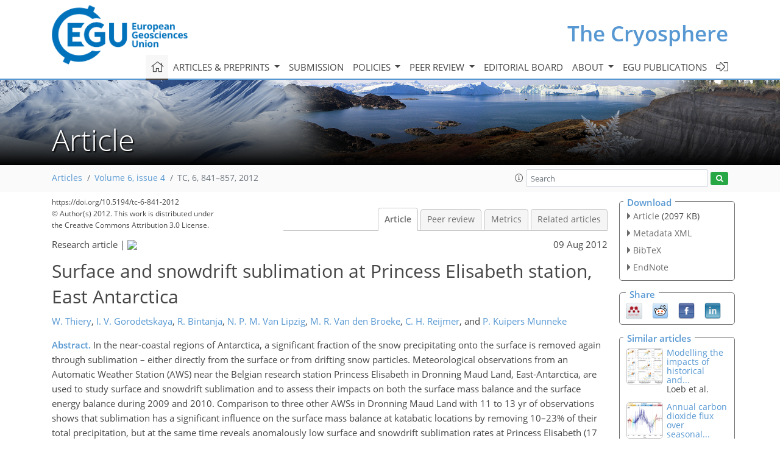

--- FILE ---
content_type: text/html; charset=UTF-8
request_url: https://editor.copernicus.org/similarArticles.php?article=14666&journal=25&isSecondStage=1&ajax=true
body_size: 499
content:

        
        <div class="widget dark-border download-and-links" id="similarArticles">
            <div class="legend journal-contentLinkColor">Similar articles</div>
            <div class="content">
                    <div class="grid-container">
                        <div class="mobile-grid-40 tablet-grid-40 grid-40 ">
                            <a class="similar-article-avatar" href="https://tc.copernicus.org/articles/19/5403/2025/" target="_blank">
                                <img  border="0" src="https://tc.copernicus.org/articles/19/5403/2025/tc-19-5403-2025-avatar-thumb80.png"  data-caption="© Author(s). Distributed under the Creative Commons Attribution 4.0 License." data-web="https://tc.copernicus.org/articles/19/5403/2025/tc-19-5403-2025-avatar-web.png" data-width="600" data-height="366">
                            </a>

                        </div>
                        <div class="mobile-grid-60 tablet-grid-60 grid-60">
                            <a class="article-title " target="_blank" href="https://tc.copernicus.org/articles/19/5403/2025/">
                                 Modelling the impacts of historical and...
                            </a>
                            <div class="authors">Loeb et al.</div>
                        </div>
                    </div>

                    <div class="grid-container">
                        <div class="mobile-grid-40 tablet-grid-40 grid-40 ">
                            <a class="similar-article-avatar" href="https://tc.copernicus.org/articles/19/5317/2025/" target="_blank">
                                <img  border="0" src="https://tc.copernicus.org/articles/19/5317/2025/tc-19-5317-2025-avatar-thumb80.png"  data-caption="© Author(s). Distributed under the Creative Commons Attribution 4.0 License." data-web="https://tc.copernicus.org/articles/19/5317/2025/tc-19-5317-2025-avatar-web.png" data-width="600" data-height="241">
                            </a>

                        </div>
                        <div class="mobile-grid-60 tablet-grid-60 grid-60">
                            <a class="article-title " target="_blank" href="https://tc.copernicus.org/articles/19/5317/2025/">
                                 Annual carbon dioxide flux over seasonal...
                            </a>
                            <div class="authors">Butterworth et al.</div>
                        </div>
                    </div>

                    <div class="grid-container">
                        <div class="mobile-grid-40 tablet-grid-40 grid-40 ">
                            <a class="similar-article-avatar" href="https://tc.copernicus.org/articles/19/2751/2025/" target="_blank">
                                <img  border="0" src="https://tc.copernicus.org/articles/19/2751/2025/tc-19-2751-2025-avatar-thumb80.png"  data-caption="© Author(s). Distributed under the Creative Commons Attribution 4.0 License." data-web="https://tc.copernicus.org/articles/19/2751/2025/tc-19-2751-2025-avatar-web.png" data-width="392" data-height="600">
                            </a>

                        </div>
                        <div class="mobile-grid-60 tablet-grid-60 grid-60">
                            <a class="article-title " target="_blank" href="https://tc.copernicus.org/articles/19/2751/2025/">
                                 Impact of modulating surface heat flux...
                            </a>
                            <div class="authors">Tian et al.</div>
                        </div>
                    </div>

            </div>
        </div>
